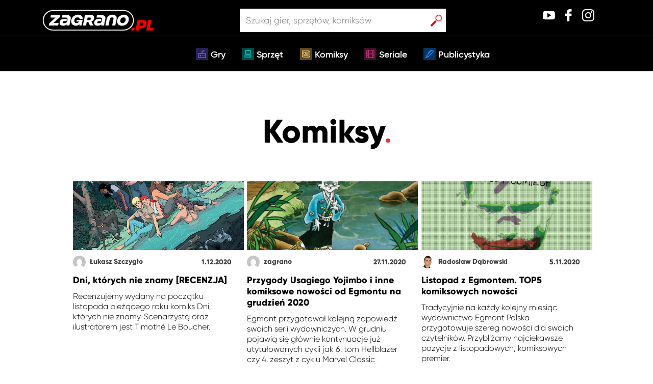

--- FILE ---
content_type: text/html; charset=UTF-8
request_url: https://zagrano.pl/komiksy/page/4/
body_size: 11597
content:
<!DOCTYPE html>
<html><head><meta charset="UTF-8">
  
   <!--Favicon-->
   <link rel="shortcut icon" href="https://zagrano.pl/wp-content/themes/Zagrano/assets/icons/favicon.png">
    <!-- Global site tag (gtag.js) - Google Analytics -->
    <!-- Google Tag Manager -->
    <script>(function(w,d,s,l,i){w[l]=w[l]||[];w[l].push({'gtm.start':
    new Date().getTime(),event:'gtm.js'});var f=d.getElementsByTagName(s)[0],
    j=d.createElement(s),dl=l!='dataLayer'?'&l='+l:'';j.async=true;j.src=
    'https://www.googletagmanager.com/gtm.js?id='+i+dl;f.parentNode.insertBefore(j,f);
    })(window,document,'script','dataLayer','GTM-TSLQGPH');</script>
    <!-- End Google Tag Manager -->
    <title>Komiksy nie tylko o superbohaterach. Nowości i recenzje. Tylko na Zagrano.pl</title>
    <meta charset="UTF-8">
    <meta name="viewport" content="width=device-width, initial-scale=1, shrink-to-fit=no">
    <meta name="googlebot-news" content="index, follow">	
    <!-- <meta name="description" content=""> -->
    <link rel="pingback" href="https://zagrano.pl/xmlrpc.php">
    <link rel="stylesheet" href="https://maxcdn.bootstrapcdn.com/bootstrap/4.0.0/css/bootstrap.min.css">
    <link rel="stylesheet" href="https://use.fontawesome.com/releases/v5.1.0/css/all.css">
    <link rel="stylesheet" href="https://maxcdn.bootstrapcdn.com/font-awesome/4.5.0/css/font-awesome.min.css">
    <script id="dsq-count-scr" src="//zagrano-pl.disqus.com/count.js" async></script>
    <meta name="robots" content="max-image-preview:large">
	<style>img:is([sizes="auto" i], [sizes^="auto," i]) { contain-intrinsic-size: 3000px 1500px }</style>
	
<!-- Social Warfare v4.5.6 https://warfareplugins.com - BEGINNING OF OUTPUT -->
<style>
	@font-face {
		font-family: "sw-icon-font";
		src:url("https://zagrano.pl/wp-content/plugins/social-warfare/assets/fonts/sw-icon-font.eot?ver=4.5.6");
		src:url("https://zagrano.pl/wp-content/plugins/social-warfare/assets/fonts/sw-icon-font.eot?ver=4.5.6#iefix") format("embedded-opentype"),
		url("https://zagrano.pl/wp-content/plugins/social-warfare/assets/fonts/sw-icon-font.woff?ver=4.5.6") format("woff"),
		url("https://zagrano.pl/wp-content/plugins/social-warfare/assets/fonts/sw-icon-font.ttf?ver=4.5.6") format("truetype"),
		url("https://zagrano.pl/wp-content/plugins/social-warfare/assets/fonts/sw-icon-font.svg?ver=4.5.6#1445203416") format("svg");
		font-weight: normal;
		font-style: normal;
		font-display:block;
	}
</style>
<!-- Social Warfare v4.5.6 https://warfareplugins.com - END OF OUTPUT -->


	<!-- This site is optimized with the Yoast SEO Premium plugin v14.8.1 - https://yoast.com/wordpress/plugins/seo/ -->
	<meta name="description" content="Komiksy - najpopularniejsze serie i mniej znane perełki warte uwagi. Nowości wydawnicze, zapowiedzi i recenzje kultowych zeszytów.">
	<meta name="robots" content="index, follow">
	<meta name="googlebot" content="index, follow, max-snippet:-1, max-image-preview:large, max-video-preview:-1">
	<meta name="bingbot" content="index, follow, max-snippet:-1, max-image-preview:large, max-video-preview:-1">
	<link rel="canonical" href="https://zagrano.pl/komiksy/">
	<link rel="prev" href="https://zagrano.pl/komiksy/page/3/">
	<link rel="next" href="https://zagrano.pl/komiksy/page/5/">
	<meta property="og:locale" content="pl_PL">
	<meta property="og:type" content="article">
	<meta property="og:title" content="Komiksy nie tylko o superbohaterach. Nowości i recenzje. Tylko na Zagrano.pl">
	<meta property="og:description" content="Komiksy - najpopularniejsze serie i mniej znane perełki warte uwagi. Nowości wydawnicze, zapowiedzi i recenzje kultowych zeszytów.">
	<meta property="og:url" content="https://zagrano.pl/komiksy/">
	<meta property="og:site_name" content="Zagrano.pl">
	<meta name="twitter:card" content="summary_large_image">
	<meta name="twitter:site" content="@twitter">
	<!-- / Yoast SEO Premium plugin. -->


<link rel="dns-prefetch" href="//code.jquery.com">
<link rel="dns-prefetch" href="//cdnjs.cloudflare.com">
<link rel="dns-prefetch" href="//stackpath.bootstrapcdn.com">
<link rel="stylesheet" id="social-warfare-block-css-css" href="https://zagrano.pl/wp-content/plugins/social-warfare/assets/js/post-editor/dist/blocks.style.build.css?ver=6.8.3" type="text/css" media="all">
<style id="wp-emoji-styles-inline-css" type="text/css">

	img.wp-smiley, img.emoji {
		display: inline !important;
		border: none !important;
		box-shadow: none !important;
		height: 1em !important;
		width: 1em !important;
		margin: 0 0.07em !important;
		vertical-align: -0.1em !important;
		background: none !important;
		padding: 0 !important;
	}
</style>
<link rel="stylesheet" id="wp-block-library-css" href="https://zagrano.pl/wp-includes/css/dist/block-library/style.min.css?ver=6.8.3" type="text/css" media="all">
<style id="classic-theme-styles-inline-css" type="text/css">
/*! This file is auto-generated */
.wp-block-button__link{color:#fff;background-color:#32373c;border-radius:9999px;box-shadow:none;text-decoration:none;padding:calc(.667em + 2px) calc(1.333em + 2px);font-size:1.125em}.wp-block-file__button{background:#32373c;color:#fff;text-decoration:none}
</style>
<style id="global-styles-inline-css" type="text/css">
:root{--wp--preset--aspect-ratio--square: 1;--wp--preset--aspect-ratio--4-3: 4/3;--wp--preset--aspect-ratio--3-4: 3/4;--wp--preset--aspect-ratio--3-2: 3/2;--wp--preset--aspect-ratio--2-3: 2/3;--wp--preset--aspect-ratio--16-9: 16/9;--wp--preset--aspect-ratio--9-16: 9/16;--wp--preset--color--black: #000000;--wp--preset--color--cyan-bluish-gray: #abb8c3;--wp--preset--color--white: #ffffff;--wp--preset--color--pale-pink: #f78da7;--wp--preset--color--vivid-red: #cf2e2e;--wp--preset--color--luminous-vivid-orange: #ff6900;--wp--preset--color--luminous-vivid-amber: #fcb900;--wp--preset--color--light-green-cyan: #7bdcb5;--wp--preset--color--vivid-green-cyan: #00d084;--wp--preset--color--pale-cyan-blue: #8ed1fc;--wp--preset--color--vivid-cyan-blue: #0693e3;--wp--preset--color--vivid-purple: #9b51e0;--wp--preset--gradient--vivid-cyan-blue-to-vivid-purple: linear-gradient(135deg,rgba(6,147,227,1) 0%,rgb(155,81,224) 100%);--wp--preset--gradient--light-green-cyan-to-vivid-green-cyan: linear-gradient(135deg,rgb(122,220,180) 0%,rgb(0,208,130) 100%);--wp--preset--gradient--luminous-vivid-amber-to-luminous-vivid-orange: linear-gradient(135deg,rgba(252,185,0,1) 0%,rgba(255,105,0,1) 100%);--wp--preset--gradient--luminous-vivid-orange-to-vivid-red: linear-gradient(135deg,rgba(255,105,0,1) 0%,rgb(207,46,46) 100%);--wp--preset--gradient--very-light-gray-to-cyan-bluish-gray: linear-gradient(135deg,rgb(238,238,238) 0%,rgb(169,184,195) 100%);--wp--preset--gradient--cool-to-warm-spectrum: linear-gradient(135deg,rgb(74,234,220) 0%,rgb(151,120,209) 20%,rgb(207,42,186) 40%,rgb(238,44,130) 60%,rgb(251,105,98) 80%,rgb(254,248,76) 100%);--wp--preset--gradient--blush-light-purple: linear-gradient(135deg,rgb(255,206,236) 0%,rgb(152,150,240) 100%);--wp--preset--gradient--blush-bordeaux: linear-gradient(135deg,rgb(254,205,165) 0%,rgb(254,45,45) 50%,rgb(107,0,62) 100%);--wp--preset--gradient--luminous-dusk: linear-gradient(135deg,rgb(255,203,112) 0%,rgb(199,81,192) 50%,rgb(65,88,208) 100%);--wp--preset--gradient--pale-ocean: linear-gradient(135deg,rgb(255,245,203) 0%,rgb(182,227,212) 50%,rgb(51,167,181) 100%);--wp--preset--gradient--electric-grass: linear-gradient(135deg,rgb(202,248,128) 0%,rgb(113,206,126) 100%);--wp--preset--gradient--midnight: linear-gradient(135deg,rgb(2,3,129) 0%,rgb(40,116,252) 100%);--wp--preset--font-size--small: 13px;--wp--preset--font-size--medium: 20px;--wp--preset--font-size--large: 36px;--wp--preset--font-size--x-large: 42px;--wp--preset--spacing--20: 0.44rem;--wp--preset--spacing--30: 0.67rem;--wp--preset--spacing--40: 1rem;--wp--preset--spacing--50: 1.5rem;--wp--preset--spacing--60: 2.25rem;--wp--preset--spacing--70: 3.38rem;--wp--preset--spacing--80: 5.06rem;--wp--preset--shadow--natural: 6px 6px 9px rgba(0, 0, 0, 0.2);--wp--preset--shadow--deep: 12px 12px 50px rgba(0, 0, 0, 0.4);--wp--preset--shadow--sharp: 6px 6px 0px rgba(0, 0, 0, 0.2);--wp--preset--shadow--outlined: 6px 6px 0px -3px rgba(255, 255, 255, 1), 6px 6px rgba(0, 0, 0, 1);--wp--preset--shadow--crisp: 6px 6px 0px rgba(0, 0, 0, 1);}:where(.is-layout-flex){gap: 0.5em;}:where(.is-layout-grid){gap: 0.5em;}body .is-layout-flex{display: flex;}.is-layout-flex{flex-wrap: wrap;align-items: center;}.is-layout-flex > :is(*, div){margin: 0;}body .is-layout-grid{display: grid;}.is-layout-grid > :is(*, div){margin: 0;}:where(.wp-block-columns.is-layout-flex){gap: 2em;}:where(.wp-block-columns.is-layout-grid){gap: 2em;}:where(.wp-block-post-template.is-layout-flex){gap: 1.25em;}:where(.wp-block-post-template.is-layout-grid){gap: 1.25em;}.has-black-color{color: var(--wp--preset--color--black) !important;}.has-cyan-bluish-gray-color{color: var(--wp--preset--color--cyan-bluish-gray) !important;}.has-white-color{color: var(--wp--preset--color--white) !important;}.has-pale-pink-color{color: var(--wp--preset--color--pale-pink) !important;}.has-vivid-red-color{color: var(--wp--preset--color--vivid-red) !important;}.has-luminous-vivid-orange-color{color: var(--wp--preset--color--luminous-vivid-orange) !important;}.has-luminous-vivid-amber-color{color: var(--wp--preset--color--luminous-vivid-amber) !important;}.has-light-green-cyan-color{color: var(--wp--preset--color--light-green-cyan) !important;}.has-vivid-green-cyan-color{color: var(--wp--preset--color--vivid-green-cyan) !important;}.has-pale-cyan-blue-color{color: var(--wp--preset--color--pale-cyan-blue) !important;}.has-vivid-cyan-blue-color{color: var(--wp--preset--color--vivid-cyan-blue) !important;}.has-vivid-purple-color{color: var(--wp--preset--color--vivid-purple) !important;}.has-black-background-color{background-color: var(--wp--preset--color--black) !important;}.has-cyan-bluish-gray-background-color{background-color: var(--wp--preset--color--cyan-bluish-gray) !important;}.has-white-background-color{background-color: var(--wp--preset--color--white) !important;}.has-pale-pink-background-color{background-color: var(--wp--preset--color--pale-pink) !important;}.has-vivid-red-background-color{background-color: var(--wp--preset--color--vivid-red) !important;}.has-luminous-vivid-orange-background-color{background-color: var(--wp--preset--color--luminous-vivid-orange) !important;}.has-luminous-vivid-amber-background-color{background-color: var(--wp--preset--color--luminous-vivid-amber) !important;}.has-light-green-cyan-background-color{background-color: var(--wp--preset--color--light-green-cyan) !important;}.has-vivid-green-cyan-background-color{background-color: var(--wp--preset--color--vivid-green-cyan) !important;}.has-pale-cyan-blue-background-color{background-color: var(--wp--preset--color--pale-cyan-blue) !important;}.has-vivid-cyan-blue-background-color{background-color: var(--wp--preset--color--vivid-cyan-blue) !important;}.has-vivid-purple-background-color{background-color: var(--wp--preset--color--vivid-purple) !important;}.has-black-border-color{border-color: var(--wp--preset--color--black) !important;}.has-cyan-bluish-gray-border-color{border-color: var(--wp--preset--color--cyan-bluish-gray) !important;}.has-white-border-color{border-color: var(--wp--preset--color--white) !important;}.has-pale-pink-border-color{border-color: var(--wp--preset--color--pale-pink) !important;}.has-vivid-red-border-color{border-color: var(--wp--preset--color--vivid-red) !important;}.has-luminous-vivid-orange-border-color{border-color: var(--wp--preset--color--luminous-vivid-orange) !important;}.has-luminous-vivid-amber-border-color{border-color: var(--wp--preset--color--luminous-vivid-amber) !important;}.has-light-green-cyan-border-color{border-color: var(--wp--preset--color--light-green-cyan) !important;}.has-vivid-green-cyan-border-color{border-color: var(--wp--preset--color--vivid-green-cyan) !important;}.has-pale-cyan-blue-border-color{border-color: var(--wp--preset--color--pale-cyan-blue) !important;}.has-vivid-cyan-blue-border-color{border-color: var(--wp--preset--color--vivid-cyan-blue) !important;}.has-vivid-purple-border-color{border-color: var(--wp--preset--color--vivid-purple) !important;}.has-vivid-cyan-blue-to-vivid-purple-gradient-background{background: var(--wp--preset--gradient--vivid-cyan-blue-to-vivid-purple) !important;}.has-light-green-cyan-to-vivid-green-cyan-gradient-background{background: var(--wp--preset--gradient--light-green-cyan-to-vivid-green-cyan) !important;}.has-luminous-vivid-amber-to-luminous-vivid-orange-gradient-background{background: var(--wp--preset--gradient--luminous-vivid-amber-to-luminous-vivid-orange) !important;}.has-luminous-vivid-orange-to-vivid-red-gradient-background{background: var(--wp--preset--gradient--luminous-vivid-orange-to-vivid-red) !important;}.has-very-light-gray-to-cyan-bluish-gray-gradient-background{background: var(--wp--preset--gradient--very-light-gray-to-cyan-bluish-gray) !important;}.has-cool-to-warm-spectrum-gradient-background{background: var(--wp--preset--gradient--cool-to-warm-spectrum) !important;}.has-blush-light-purple-gradient-background{background: var(--wp--preset--gradient--blush-light-purple) !important;}.has-blush-bordeaux-gradient-background{background: var(--wp--preset--gradient--blush-bordeaux) !important;}.has-luminous-dusk-gradient-background{background: var(--wp--preset--gradient--luminous-dusk) !important;}.has-pale-ocean-gradient-background{background: var(--wp--preset--gradient--pale-ocean) !important;}.has-electric-grass-gradient-background{background: var(--wp--preset--gradient--electric-grass) !important;}.has-midnight-gradient-background{background: var(--wp--preset--gradient--midnight) !important;}.has-small-font-size{font-size: var(--wp--preset--font-size--small) !important;}.has-medium-font-size{font-size: var(--wp--preset--font-size--medium) !important;}.has-large-font-size{font-size: var(--wp--preset--font-size--large) !important;}.has-x-large-font-size{font-size: var(--wp--preset--font-size--x-large) !important;}
:where(.wp-block-post-template.is-layout-flex){gap: 1.25em;}:where(.wp-block-post-template.is-layout-grid){gap: 1.25em;}
:where(.wp-block-columns.is-layout-flex){gap: 2em;}:where(.wp-block-columns.is-layout-grid){gap: 2em;}
:root :where(.wp-block-pullquote){font-size: 1.5em;line-height: 1.6;}
</style>
<link rel="stylesheet" id="contact-form-7-css" href="https://zagrano.pl/wp-content/plugins/contact-form-7/includes/css/styles.css?ver=6.0.6" type="text/css" media="all">
<link rel="stylesheet" id="ppress-frontend-css" href="https://zagrano.pl/wp-content/plugins/wp-user-avatar/assets/css/frontend.min.css?ver=4.15.23" type="text/css" media="all">
<link rel="stylesheet" id="ppress-flatpickr-css" href="https://zagrano.pl/wp-content/plugins/wp-user-avatar/assets/flatpickr/flatpickr.min.css?ver=4.15.23" type="text/css" media="all">
<link rel="stylesheet" id="ppress-select2-css" href="https://zagrano.pl/wp-content/plugins/wp-user-avatar/assets/select2/select2.min.css?ver=6.8.3" type="text/css" media="all">
<link rel="stylesheet" id="wpdiscuz-ratings-css" href="https://zagrano.pl/wp-content/plugins/wpdiscuz/assets/css/wpdiscuz-ratings.min.css?ver=7.6.29" type="text/css" media="all">
<link rel="stylesheet" id="social_warfare-css" href="https://zagrano.pl/wp-content/plugins/social-warfare/assets/css/style.min.css?ver=4.5.6" type="text/css" media="all">
<link rel="stylesheet" id="style-css" href="https://zagrano.pl/wp-content/themes/Zagrano/style.css?ver=6.8.3" type="text/css" media="all">
<link rel="stylesheet" id="style2-css" href="https://zagrano.pl/wp-content/themes/Zagrano/assets/style/css/style2.css?ver=6.8.3" type="text/css" media="all">
<link rel="stylesheet" id="style3-css" href="https://zagrano.pl/wp-content/themes/Zagrano/zagrano-style.css?ver=6.8.3" type="text/css" media="all">
<link rel="stylesheet" id="searchwp-forms-css" href="https://zagrano.pl/wp-content/plugins/searchwp-live-ajax-search/assets/styles/frontend/search-forms.css?ver=1.8.5" type="text/css" media="all">
<link rel="stylesheet" id="searchwp-live-search-css" href="https://zagrano.pl/wp-content/plugins/searchwp-live-ajax-search/assets/styles/style.css?ver=1.8.5" type="text/css" media="all">
<style id="searchwp-live-search-inline-css" type="text/css">
.searchwp-live-search-result .searchwp-live-search-result--title a {
  font-size: 16px;
}
.searchwp-live-search-result .searchwp-live-search-result--price {
  font-size: 14px;
}
.searchwp-live-search-result .searchwp-live-search-result--add-to-cart .button {
  font-size: 14px;
}

</style>
<link rel="stylesheet" id="wp-featherlight-css" href="https://zagrano.pl/wp-content/plugins/wp-featherlight/css/wp-featherlight.min.css?ver=1.3.4" type="text/css" media="all">
<script type="text/javascript" src="https://code.jquery.com/jquery-3.1.1.min.js?ver=6.8.3" id="jquery-js"></script>
<script type="text/javascript" src="https://zagrano.pl/wp-content/plugins/wp-user-avatar/assets/flatpickr/flatpickr.min.js?ver=4.15.23" id="ppress-flatpickr-js"></script>
<script type="text/javascript" src="https://zagrano.pl/wp-content/plugins/wp-user-avatar/assets/select2/select2.min.js?ver=4.15.23" id="ppress-select2-js"></script>
<script type="text/javascript" src="//cdnjs.cloudflare.com/ajax/libs/popper.js/1.14.6/umd/popper.min.js?ver=6.8.3" id="popper-js"></script>
<script type="text/javascript" src="//stackpath.bootstrapcdn.com/bootstrap/4.2.1/js/bootstrap.min.js?ver=6.8.3" id="bootstrap-js"></script>
<script type="text/javascript" src="https://zagrano.pl/wp-content/themes/Zagrano/js/circles.js?ver=6.8.3" id="circle-js"></script>
<script type="text/javascript" src="https://zagrano.pl/wp-content/themes/Zagrano/js/circles.min.js?ver=6.8.3" id="circles-js"></script>
<link rel="https://api.w.org/" href="https://zagrano.pl/wp-json/"><link rel="alternate" title="JSON" type="application/json" href="https://zagrano.pl/wp-json/wp/v2/categories/5"><!-- Start Fluid Video Embeds Style Tag -->
<style type="text/css">
/* Fluid Video Embeds */
.fve-video-wrapper {
    position: relative;
    overflow: hidden;
    height: 0;
    background-color: transparent;
    padding-bottom: 56.25%;
    margin: 0.5em 0;
}
.fve-video-wrapper iframe,
.fve-video-wrapper object,
.fve-video-wrapper embed {
    position: absolute;
    display: block;
    top: 0;
    left: 0;
    width: 100%;
    height: 100%;
}
.fve-video-wrapper a.hyperlink-image {
    position: relative;
    display: none;
}
.fve-video-wrapper a.hyperlink-image img {
    position: relative;
    z-index: 2;
    width: 100%;
}
.fve-video-wrapper a.hyperlink-image .fve-play-button {
    position: absolute;
    left: 35%;
    top: 35%;
    right: 35%;
    bottom: 35%;
    z-index: 3;
    background-color: rgba(40, 40, 40, 0.75);
    background-size: 100% 100%;
    border-radius: 10px;
}
.fve-video-wrapper a.hyperlink-image:hover .fve-play-button {
    background-color: rgba(0, 0, 0, 0.85);
}
</style>
<!-- End Fluid Video Embeds Style Tag -->
  
  </head><body class="archive paged category category-komiksy category-5 paged-4 category-paged-4 wp-theme-Zagrano wp-featherlight-captions">
<!-- Google Tag Manager (noscript) -->
<noscript><iframe src="https://www.googletagmanager.com/ns.html?id=GTM-TSLQGPH" height="0" width="0" style="display:none;visibility:hidden"></iframe></noscript>
<!-- End Google Tag Manager (noscript) -->
<header class="header">
      <div class="header-box header-top-1">
        <div class="header-imgbox">
          <a href="/">
            <img src="https://zagrano.pl/wp-content/themes/Zagrano/assets/img/zagrano-logowht.png" alt="logo zagrano" id="zagrano-logo">
          </a>
        </div>
        <div class="header-search">
          <form role="search" method="get" id="searchform" class="searchform" action="https://zagrano.pl/">
  <div class="search-div">
  <label class="screen-reader-text" for="s">
  </label>
  <input type="text" value="" name="s" data-swplive="true" data-swpengine="default" data-swpconfig="default" id="s" placeholder="Szukaj gier, sprzętów, komiksów">
    <!-- <button type="submit" id="searchsubmit" value=""></button> -->
    <!-- <div class="search-result"> wyniki</div> -->
  </div>
</form>        </div>
        <div class="social-icons">
          <ul class="social-icons-ul">
            <li class="cocial-ico-box">
              <a href="https://m.youtube.com/channel/UCqU-kE5H0PtIwiIoWhQyAgQ?view_as=subscriber" rel="nofollow"><img src="https://zagrano.pl/wp-content/themes/Zagrano/img/socialmedia/youtube.png" alt="ikona youtube"></a>
            </li>
            <li class="cocial-ico-box">
              <a href="https://www.facebook.com/zagranopl/" rel="nofollow"><img src="https://zagrano.pl/wp-content/themes/Zagrano/img/socialmedia/facebook.png" alt="ikona facebook"></a>
            </li>
            <li class="cocial-ico-box">
              <a href="https://www.instagram.com/zagrano.pl/" rel="nofollow"><img src="https://zagrano.pl/wp-content/themes/Zagrano/img/socialmedia/instagram.png" alt="ikona instagram"></a>
            </li>
          </ul>
        </div>
      </div>
        <nav class="navbar navbar-top navbar-expand-md p-0">
          <div class="container-fluid p-0 header-box header-top-2 ">
              <a class="navbar-brand d-flex align-items-center justify-content-center p-0 m-0" href="https://zagrano.pl"><img src="https://zagrano.pl/wp-content/themes/Zagrano/assets/img/zagrano-logowht.png" alt="logo zagrano" id="zagrano-logo" class="logo-scroll"></a>
              <button class="navbar-toggler" type="button" data-toggle="collapse" data-target="#navbarNavAltMarkup" aria-controls="navbarNavAltMarkup" aria-expanded="false" aria-label="Toggle navigation">
                  <div class="animated-icon4"><span></span><span></span><span></span></div>
              </button>
              <div class="collapse navbar-collapse" id="navbarNavAltMarkup">
                  <div class="header-menu-list w-100"><ul><li id="menu-item-1770" class="menu-item menu-item-type-custom menu-item-object-custom menu-item-has-children menu-item-1770"><a href="https://zagrano.pl/gry/">Gry</a>
<ul class="sub-menu">
	<li id="menu-item-1037" class="menu-item menu-item-type-taxonomy menu-item-object-category menu-item-1037"><a href="https://zagrano.pl/gry/encyklopedia-gier/">Encyklopedia gier</a></li>
	<li id="menu-item-1035" class="menu-item menu-item-type-taxonomy menu-item-object-category menu-item-1035"><a href="https://zagrano.pl/gry/recenzje/">Recenzje gier</a></li>
	<li id="menu-item-1036" class="menu-item menu-item-type-taxonomy menu-item-object-category menu-item-1036"><a href="https://zagrano.pl/gry/premiery-i-zapowiedzi/">Premiery i zapowiedzi</a></li>
	<li id="menu-item-1034" class="menu-item menu-item-type-taxonomy menu-item-object-category menu-item-1034"><a href="https://zagrano.pl/gry/aktualnosci/">Aktualności o grach</a></li>
	<li id="menu-item-1863" class="menu-item menu-item-type-taxonomy menu-item-object-category menu-item-1863"><a href="https://zagrano.pl/gry/poradniki/">Poradniki do gier</a></li>
	<li id="menu-item-5437" class="menu-item menu-item-type-taxonomy menu-item-object-category menu-item-5437"><a href="https://zagrano.pl/gry/gry-planszowe/">Gry planszowe</a></li>
</ul>
</li>
<li id="menu-item-210" class="menu-item menu-item-type-taxonomy menu-item-object-category menu-item-210"><a href="https://zagrano.pl/sprzet/">Sprzęt</a></li>
<li id="menu-item-525" class="menu-item menu-item-type-taxonomy menu-item-object-category current-menu-item menu-item-has-children menu-item-525"><a href="https://zagrano.pl/komiksy/" aria-current="page">Komiksy</a>
<ul class="sub-menu">
	<li id="menu-item-5438" class="menu-item menu-item-type-taxonomy menu-item-object-category menu-item-5438"><a href="https://zagrano.pl/komiksy/recenzje-komiksow/">Recenzje komiksów</a></li>
</ul>
</li>
<li id="menu-item-616" class="menu-item menu-item-type-taxonomy menu-item-object-category menu-item-616"><a href="https://zagrano.pl/seriale/">Seriale</a></li>
<li id="menu-item-1120" class="menu-item menu-item-type-taxonomy menu-item-object-category menu-item-1120"><a href="https://zagrano.pl/publicystyka/">Publicystyka</a></li>
</ul></div>              </div>
          </div>
      </nav>
      
</header><div id="homepage">
<div class="container-fluid home mt-5">
    <div class="row">
        <div id="category-template" class="col-md-12 main-news">
            <h1>Komiksy<span class="dot"></span></h1>
            <div class="row">
                                                
                <article class="col-md-6 col-xl-4 my-3">
                    <a href="https://zagrano.pl/dni-ktorych-nie-znamy-recenzja/">
                        <img class="image" src="https://zagrano.pl/wp-content/uploads/2020/12/Dni-ktorych-nie-znamy.jpg" alt="Dni, których nie znamy [RECENZJA]">
                    </a>
                    <div class="main-news-auth-date w-100">
                        <div class="main-news-grid-author"><img alt="" src="https://secure.gravatar.com/avatar/cdc94e054c44c456a469878a99ef399d0abf6d089a27ca2f7477963aabbe131e?s=25&d=mm&r=g" srcset="https://secure.gravatar.com/avatar/cdc94e054c44c456a469878a99ef399d0abf6d089a27ca2f7477963aabbe131e?s=50&d=mm&r=g 2x" class="avatar avatar-25 photo" height="25" width="25" decoding="async">                            Łukasz Szczygło                        </div>
                        <div class="main-news-grid-date">
                            1.12.2020                        </div>
                    </div>
                    <h2 class="category-h2">
                        <a href="https://zagrano.pl/dni-ktorych-nie-znamy-recenzja/">
                            <span class="title">Dni, których nie znamy [RECENZJA]</span>
                        </a>
                    </h2>
                    <span class="text mb-3 main-news-excerpt"> <p>Recenzujemy wydany na początku listopada bieżącego roku komiks Dni, których nie znamy. Scenarzystą oraz ilustratorem jest Timothé Le Boucher.</p></span>
                    <div class="Zg-cat-box d-flex align-items-center">
                        <img src="https://zagrano.pl/wp-content/themes/Zagrano/img/icons/icon-category-5.svg" class="icon-category-5">                        <div class="custom-cat-bg-5">
                        <span class="Zg-header-grid-tag cat-24">Komiksy</span>
                        </div>
                    </div>
                 
                </article>
                                                
                <article class="col-md-6 col-xl-4 my-3">
                    <a href="https://zagrano.pl/swiat-komiksu-egmont-grudzien-2020/">
                        <img class="image" src="https://zagrano.pl/wp-content/uploads/2020/11/usagi-yojimbo-ksiega-6-735x1025.jpg" alt="Przygody Usagiego Yojimbo i inne komiksowe nowości od Egmontu na grudzień 2020">
                    </a>
                    <div class="main-news-auth-date w-100">
                        <div class="main-news-grid-author"><img alt="" src="https://secure.gravatar.com/avatar/8dc0ebe9342d725e9b0ea68e410bf523826a2e7aa21ec15314876c657e2ff6bd?s=25&d=mm&r=g" srcset="https://secure.gravatar.com/avatar/8dc0ebe9342d725e9b0ea68e410bf523826a2e7aa21ec15314876c657e2ff6bd?s=50&d=mm&r=g 2x" class="avatar avatar-25 photo" height="25" width="25" decoding="async">                            zagrano                        </div>
                        <div class="main-news-grid-date">
                            27.11.2020                        </div>
                    </div>
                    <h2 class="category-h2">
                        <a href="https://zagrano.pl/swiat-komiksu-egmont-grudzien-2020/">
                            <span class="title">Przygody Usagiego Yojimbo i inne komiksowe nowości od Egmontu na grudzień 2020</span>
                        </a>
                    </h2>
                    <span class="text mb-3 main-news-excerpt"> <p>Egmont przygotował kolejną zapowiedź swoich serii wydawniczych. W grudniu pojawią się głównie kontynuacje już utytułowanych cykli jak 6. tom Hellblazer czy 4. zeszyt z cyklu Marvel Classic poświęcony Kapitanowi Ameryce, którego scenarzystą jest Ed Brubaker.</p></span>
                    <div class="Zg-cat-box d-flex align-items-center">
                        <img src="https://zagrano.pl/wp-content/themes/Zagrano/img/icons/icon-category-5.svg" class="icon-category-5">                        <div class="custom-cat-bg-5">
                        <span class="Zg-header-grid-tag cat-24">Komiksy</span>
                        </div>
                    </div>
                 
                </article>
                                                
                <article class="col-md-6 col-xl-4 my-3">
                    <a href="https://zagrano.pl/listopad-egmont-top5-nowosci/">
                        <img class="image" src="https://zagrano.pl/wp-content/uploads/2020/11/Joker.-Zabojczy-usmiech-806x1025.jpg" alt="Listopad z Egmontem. TOP5 komiksowych nowości">
                    </a>
                    <div class="main-news-auth-date w-100">
                        <div class="main-news-grid-author"><img alt="" src="https://secure.gravatar.com/avatar/8765c66abf14db163e50a3f691f0e027524327f7335674dc8e654b5e34fc1fa4?s=25&d=mm&r=g" srcset="https://secure.gravatar.com/avatar/8765c66abf14db163e50a3f691f0e027524327f7335674dc8e654b5e34fc1fa4?s=50&d=mm&r=g 2x" class="avatar avatar-25 photo" height="25" width="25" decoding="async">                            Radosław Dąbrowski                        </div>
                        <div class="main-news-grid-date">
                            5.11.2020                        </div>
                    </div>
                    <h2 class="category-h2">
                        <a href="https://zagrano.pl/listopad-egmont-top5-nowosci/">
                            <span class="title">Listopad z Egmontem. TOP5 komiksowych nowości</span>
                        </a>
                    </h2>
                    <span class="text mb-3 main-news-excerpt"> <p>Tradycyjnie na każdy kolejny miesiąc wydawnictwo Egmont Polska przygotowuje szereg nowości dla swoich czytelników. Przybliżamy najciekawsze pozycje z listopadowych, komiksowych premier.</p></span>
                    <div class="Zg-cat-box d-flex align-items-center">
                        <img src="https://zagrano.pl/wp-content/themes/Zagrano/img/icons/icon-category-5.svg" class="icon-category-5">                        <div class="custom-cat-bg-5">
                        <span class="Zg-header-grid-tag cat-24">Komiksy</span>
                        </div>
                    </div>
                 
                </article>
                                                
                <article class="col-md-6 col-xl-4 my-3">
                    <a href="https://zagrano.pl/top-200-sprzedaz-egmont-polska-ostatnia-dekada/">
                        <img class="image" src="https://zagrano.pl/wp-content/uploads/2020/10/Kajko-i-Kokosz-1025x798.jpg" alt="Ranking sprzedaży komiksów Egmont Polska. TOP200 ostatniej dekady">
                    </a>
                    <div class="main-news-auth-date w-100">
                        <div class="main-news-grid-author"><img alt="" src="https://secure.gravatar.com/avatar/8765c66abf14db163e50a3f691f0e027524327f7335674dc8e654b5e34fc1fa4?s=25&d=mm&r=g" srcset="https://secure.gravatar.com/avatar/8765c66abf14db163e50a3f691f0e027524327f7335674dc8e654b5e34fc1fa4?s=50&d=mm&r=g 2x" class="avatar avatar-25 photo" height="25" width="25" loading="lazy" decoding="async">                            Radosław Dąbrowski                        </div>
                        <div class="main-news-grid-date">
                            29.10.2020                        </div>
                    </div>
                    <h2 class="category-h2">
                        <a href="https://zagrano.pl/top-200-sprzedaz-egmont-polska-ostatnia-dekada/">
                            <span class="title">Ranking sprzedaży komiksów Egmont Polska. TOP200 ostatniej dekady</span>
                        </a>
                    </h2>
                    <span class="text mb-3 main-news-excerpt"> <p>Wydawnictwo Egmont opublikowało ranking sprzedaży swoich komiksów w ostatnich dziesięciu latach. O zajętym miejscu w zestawieniu decyduje liczba sprzedanych egzemplarzy.</p></span>
                    <div class="Zg-cat-box d-flex align-items-center">
                        <img src="https://zagrano.pl/wp-content/themes/Zagrano/img/icons/icon-category-5.svg" class="icon-category-5">                        <div class="custom-cat-bg-5">
                        <span class="Zg-header-grid-tag cat-24">Komiksy</span>
                        </div>
                    </div>
                 
                </article>
                                                
                <article class="col-md-6 col-xl-4 my-3">
                    <a href="https://zagrano.pl/lewiatan-recenzja/">
                        <img class="image" src="https://zagrano.pl/wp-content/uploads/2020/10/Lewiatan.png" alt="Lewiatan [RECENZJA]">
                    </a>
                    <div class="main-news-auth-date w-100">
                        <div class="main-news-grid-author"><img data-del="avatar" src="https://zagrano.pl/wp-content/uploads/2019/03/michal-krawiel-150x150.jpg" class="avatar pp-user-avatar avatar-25 photo " height="25" width="25">                            Michał Krawiel                        </div>
                        <div class="main-news-grid-date">
                            28.10.2020                        </div>
                    </div>
                    <h2 class="category-h2">
                        <a href="https://zagrano.pl/lewiatan-recenzja/">
                            <span class="title">Lewiatan [RECENZJA]</span>
                        </a>
                    </h2>
                    <span class="text mb-3 main-news-excerpt"> <p>Brian Michael Bendis oraz Alex Maalev połączyli siły i stworzyli Lewiatana, w którym nie brakuje największych detektywów świata - na czele z Batmanem i Green Arrow.</p></span>
                    <div class="Zg-cat-box d-flex align-items-center">
                        <img src="https://zagrano.pl/wp-content/themes/Zagrano/img/icons/icon-category-5.svg" class="icon-category-5">                        <div class="custom-cat-bg-5">
                        <span class="Zg-header-grid-tag cat-24">Komiksy</span>
                        </div>
                    </div>
                 
                </article>
                                                
                <article class="col-md-6 col-xl-4 my-3">
                    <a href="https://zagrano.pl/urodziny-egmont-rabat-komiksy/">
                        <img class="image" src="https://zagrano.pl/wp-content/uploads/2020/10/Thorgal-1025x691.jpg" alt="Urodzinowy rabat od Egmontu. Wszystkie komiksy w promocyjnych cenach">
                    </a>
                    <div class="main-news-auth-date w-100">
                        <div class="main-news-grid-author"><img alt="" src="https://secure.gravatar.com/avatar/8765c66abf14db163e50a3f691f0e027524327f7335674dc8e654b5e34fc1fa4?s=25&d=mm&r=g" srcset="https://secure.gravatar.com/avatar/8765c66abf14db163e50a3f691f0e027524327f7335674dc8e654b5e34fc1fa4?s=50&d=mm&r=g 2x" class="avatar avatar-25 photo" height="25" width="25" loading="lazy" decoding="async">                            Radosław Dąbrowski                        </div>
                        <div class="main-news-grid-date">
                            21.10.2020                        </div>
                    </div>
                    <h2 class="category-h2">
                        <a href="https://zagrano.pl/urodziny-egmont-rabat-komiksy/">
                            <span class="title">Urodzinowy rabat od Egmontu. Wszystkie komiksy w promocyjnych cenach</span>
                        </a>
                    </h2>
                    <span class="text mb-3 main-news-excerpt"> <p>Z okazji trzydziestych urodzin Egmont przygotował wyjątkową promocję. Na wszystkie znajdujące się w ofercie wydawnictwa tytuły komiksów obowiązuje rabat w wysokości 30%.</p></span>
                    <div class="Zg-cat-box d-flex align-items-center">
                        <img src="https://zagrano.pl/wp-content/themes/Zagrano/img/icons/icon-category-5.svg" class="icon-category-5">                        <div class="custom-cat-bg-5">
                        <span class="Zg-header-grid-tag cat-24">Komiksy</span>
                        </div>
                    </div>
                 
                </article>
                                                
                <article class="col-md-6 col-xl-4 my-3">
                    <a href="https://zagrano.pl/kadr-komiksowy-kadr-filmowy-konferencja-2020/">
                        <img class="image" src="https://zagrano.pl/wp-content/uploads/2020/10/Konferencja.jpg" alt="Film w korespondencji z komiksem. Ruszyły zapisy do listopadowej konferencji">
                    </a>
                    <div class="main-news-auth-date w-100">
                        <div class="main-news-grid-author"><img alt="" src="https://secure.gravatar.com/avatar/8765c66abf14db163e50a3f691f0e027524327f7335674dc8e654b5e34fc1fa4?s=25&d=mm&r=g" srcset="https://secure.gravatar.com/avatar/8765c66abf14db163e50a3f691f0e027524327f7335674dc8e654b5e34fc1fa4?s=50&d=mm&r=g 2x" class="avatar avatar-25 photo" height="25" width="25" loading="lazy" decoding="async">                            Radosław Dąbrowski                        </div>
                        <div class="main-news-grid-date">
                            20.10.2020                        </div>
                    </div>
                    <h2 class="category-h2">
                        <a href="https://zagrano.pl/kadr-komiksowy-kadr-filmowy-konferencja-2020/">
                            <span class="title">Film w korespondencji z komiksem. Ruszyły zapisy do listopadowej konferencji</span>
                        </a>
                    </h2>
                    <span class="text mb-3 main-news-excerpt"> <p>Przybliżamy najważniejsze informacje na temat konferencji Kadr komiksowy-kadr filmowy. Wydarzenie organizowane przez Polskie Stowarzyszenie Komiksowe odbędzie się pod koniec listopada bieżącego roku.</p></span>
                    <div class="Zg-cat-box d-flex align-items-center">
                        <img src="https://zagrano.pl/wp-content/themes/Zagrano/img/icons/icon-category-5.svg" class="icon-category-5">                        <div class="custom-cat-bg-5">
                        <span class="Zg-header-grid-tag cat-24">Komiksy</span>
                        </div>
                    </div>
                 
                </article>
                                                
                <article class="col-md-6 col-xl-4 my-3">
                    <a href="https://zagrano.pl/30-lat-egmontu-wydawnictwo-swietuje-wyjatkowe-urodziny/">
                        <img class="image" src="https://zagrano.pl/wp-content/uploads/2020/10/Egmont-02-749x1025.jpg" alt="Trzy dekady Egmontu. Wydawnictwo świętuje wyjątkowe urodziny">
                    </a>
                    <div class="main-news-auth-date w-100">
                        <div class="main-news-grid-author"><img alt="" src="https://secure.gravatar.com/avatar/8765c66abf14db163e50a3f691f0e027524327f7335674dc8e654b5e34fc1fa4?s=25&d=mm&r=g" srcset="https://secure.gravatar.com/avatar/8765c66abf14db163e50a3f691f0e027524327f7335674dc8e654b5e34fc1fa4?s=50&d=mm&r=g 2x" class="avatar avatar-25 photo" height="25" width="25" loading="lazy" decoding="async">                            Radosław Dąbrowski                        </div>
                        <div class="main-news-grid-date">
                            19.10.2020                        </div>
                    </div>
                    <h2 class="category-h2">
                        <a href="https://zagrano.pl/30-lat-egmontu-wydawnictwo-swietuje-wyjatkowe-urodziny/">
                            <span class="title">Trzy dekady Egmontu. Wydawnictwo świętuje wyjątkowe urodziny</span>
                        </a>
                    </h2>
                    <span class="text mb-3 main-news-excerpt"> <p>Wydawnictwo Egmont obchodzi w tym roku swoje trzydzieste urodziny. Z okazji jubileuszu na czytelników czeka w księgarni specjalny rabat -30% na wszystkie produkty dostępne w ofercie.</p></span>
                    <div class="Zg-cat-box d-flex align-items-center">
                        <img src="https://zagrano.pl/wp-content/themes/Zagrano/img/icons/icon-category-5.svg" class="icon-category-5">                        <div class="custom-cat-bg-5">
                        <span class="Zg-header-grid-tag cat-24">Komiksy</span>
                        </div>
                    </div>
                 
                </article>
                                                
                <article class="col-md-6 col-xl-4 my-3">
                    <a href="https://zagrano.pl/egmont-zapowiedz-komiksow-na-pazdziernik-i-listopad-2020/">
                        <img class="image" src="https://zagrano.pl/wp-content/uploads/2020/09/Berezyna.jpg" alt="Egmont: Zapowiedź komiksów na październik i listopad 2020!">
                    </a>
                    <div class="main-news-auth-date w-100">
                        <div class="main-news-grid-author"><img alt="" src="https://secure.gravatar.com/avatar/8765c66abf14db163e50a3f691f0e027524327f7335674dc8e654b5e34fc1fa4?s=25&d=mm&r=g" srcset="https://secure.gravatar.com/avatar/8765c66abf14db163e50a3f691f0e027524327f7335674dc8e654b5e34fc1fa4?s=50&d=mm&r=g 2x" class="avatar avatar-25 photo" height="25" width="25" loading="lazy" decoding="async">                            Radosław Dąbrowski                        </div>
                        <div class="main-news-grid-date">
                            28.09.2020                        </div>
                    </div>
                    <h2 class="category-h2">
                        <a href="https://zagrano.pl/egmont-zapowiedz-komiksow-na-pazdziernik-i-listopad-2020/">
                            <span class="title">Egmont: Zapowiedź komiksów na październik i listopad 2020!</span>
                        </a>
                    </h2>
                    <span class="text mb-3 main-news-excerpt"> <p>Przybliżamy plany wydawnicze Egmontu na najbliższe dwa miesiące. Jakie komiksy premierowo ukażą się na rynku i trafią do październikowej oraz listopadowej oferty popularnego wydawnictwa?</p></span>
                    <div class="Zg-cat-box d-flex align-items-center">
                        <img src="https://zagrano.pl/wp-content/themes/Zagrano/img/icons/icon-category-5.svg" class="icon-category-5">                        <div class="custom-cat-bg-5">
                        <span class="Zg-header-grid-tag cat-24">Komiksy</span>
                        </div>
                    </div>
                 
                </article>
                            
        </div>
        <div class="paginate col-md-12 mt-5">
            <ul class="page-numbers">
	<li><a class="prev page-numbers" href="https://zagrano.pl/komiksy/page/3/">«</a></li>
	<li><a class="page-numbers" href="https://zagrano.pl/komiksy/">1</a></li>
	<li><a class="page-numbers" href="https://zagrano.pl/komiksy/page/2/">2</a></li>
	<li><a class="page-numbers" href="https://zagrano.pl/komiksy/page/3/">3</a></li>
	<li><span aria-current="page" class="page-numbers current">4</span></li>
	<li><a class="page-numbers" href="https://zagrano.pl/komiksy/page/5/">5</a></li>
	<li><a class="page-numbers" href="https://zagrano.pl/komiksy/page/6/">6</a></li>
	<li><span class="page-numbers dots">…</span></li>
	<li><a class="page-numbers" href="https://zagrano.pl/komiksy/page/37/">37</a></li>
	<li><a class="next page-numbers" href="https://zagrano.pl/komiksy/page/5/">»</a></li>
</ul>
        </div>
    </div>
</div>
</div>
		<section id="clausule">
			<div class="container">
				<div class="row">
					<div class="col-12">
						<p>			</p><div class="textwidget"><p><span style="font-weight: 400;">Chcesz wiedzieć, po jakie komiksy warto sięgnąć albo przekonać się, że ten gatunek to nie tylko Thorgal i Sandman? Jeśli tak, to dobrze trafiłeś - w tym dziale odnajdą się zarówno zagorzali fani komiksów, jak i kompletni laicy, którzy dopiero zaczęli interesować się tematem. </span></p><p><span style="font-weight: 400;">Naszym najważniejszym przesłaniem jest to, że komiksy są dla każdego. Różne rodzaje historii dopasowane są do wieku i doświadczenia czytelnika oraz jego gustu. Nasi recenzenci podpowiadają, na co warto zwrócić uwagę oraz na bieżąco informują o nadchodzących premierach i najważniejszych wydarzeniach. </span></p></div>
							</div>
				</div>
			</div>
		</section>
	<footer class="footer">
  <div class="footer-content">
    <div class="footer-col order-0 footer-branding d-flex flex-column justify-content-center align-items-center">
      <a href="/" class="a">
        <img src="https://zagrano.pl/wp-content/themes/Zagrano/img/zagrano-logo.png" alt="logo zagrano" class="img">
      </a>
    </div>
    <div class="footer-col order-1 footer-mail-us">
      <span class="footer-mail-us-main-title">Napisz do nas:</span>
      <div class="footer-mail-group">
        <div class="footer-mail-group-item">
          <p class="footer-mail-us-title">Marketing</p>
          <a href="/cdn-cgi/l/email-protection#9bf6fae9f0feeff2f5fcdbe1fafce9faf5f4b5ebf7" class="footer-mail-us-mail"><span class="__cf_email__" data-cfemail="472a26352c22332e2920073d26203526292869372b">[email&#160;protected]</span></a>
        </div>
        <div class="footer-mail-group-item">
          <p class="footer-mail-us-title">Redaktor naczelny</p>
          <a href="/cdn-cgi/l/email-protection#b5d89bdec7d4c2dcd0d9f5cfd4d2c7d4dbda9bc5d9" class="footer-mail-us-mail"><span class="__cf_email__" data-cfemail="492467223b283e202c250933282e3b282726673925">[email&#160;protected]</span></a>
        </div>
        <div class="footer-mail-group-item">
          <p class="footer-mail-us-title">Zastępca redaktora naczelnego</p>
          <a href="/cdn-cgi/l/email-protection#20450e5a44414e43455749435a605a414752414e4f0e504c" class="footer-mail-us-mail"><span class="__cf_email__" data-cfemail="96f3b8ecf2f7f8f5f3e1fff5ecd6ecf7f1e4f7f8f9b8e6fa">[email&#160;protected]</span></a>
        </div>
      </div>
    </div>
    <div class="footer-col order-2 order-xl-2 footer-links">
      <a href="/autorzy/" class="footer-links-item">Autorzy </a>
      <a href="/kontakt/" class="footer-links-item">Kontakt </a>
      <a href="/polityka-prywatnosci/" class="footer-links-item">Polityka prywatności </a>
      <p class="p footer-copyrights mb-0">zagrano.pl © 2026</p>
    </div>
  </div>
</footer>
<script data-cfasync="false" src="/cdn-cgi/scripts/5c5dd728/cloudflare-static/email-decode.min.js"></script><script type="speculationrules">
{"prefetch":[{"source":"document","where":{"and":[{"href_matches":"\/*"},{"not":{"href_matches":["\/wp-*.php","\/wp-admin\/*","\/wp-content\/uploads\/*","\/wp-content\/*","\/wp-content\/plugins\/*","\/wp-content\/themes\/Zagrano\/*","\/*\\?(.+)"]}},{"not":{"selector_matches":"a[rel~=\"nofollow\"]"}},{"not":{"selector_matches":".no-prefetch, .no-prefetch a"}}]},"eagerness":"conservative"}]}
</script>
        <style>
            .searchwp-live-search-results {
                opacity: 0;
                transition: opacity .25s ease-in-out;
                -moz-transition: opacity .25s ease-in-out;
                -webkit-transition: opacity .25s ease-in-out;
                height: 0;
                overflow: hidden;
                z-index: 9999995; /* Exceed SearchWP Modal Search Form overlay. */
                position: absolute;
                display: none;
            }

            .searchwp-live-search-results-showing {
                display: block;
                opacity: 1;
                height: auto;
                overflow: auto;
            }

            .searchwp-live-search-no-results {
                padding: 3em 2em 0;
                text-align: center;
            }

            .searchwp-live-search-no-min-chars:after {
                content: "Kontynuuj wprowadzanie";
                display: block;
                text-align: center;
                padding: 2em 2em 0;
            }
        </style>
                <script>
            var _SEARCHWP_LIVE_AJAX_SEARCH_BLOCKS = true;
            var _SEARCHWP_LIVE_AJAX_SEARCH_ENGINE = 'default';
            var _SEARCHWP_LIVE_AJAX_SEARCH_CONFIG = 'default';
        </script>
        <script type="text/javascript" src="https://zagrano.pl/wp-includes/js/dist/hooks.min.js?ver=4d63a3d491d11ffd8ac6" id="wp-hooks-js"></script>
<script type="text/javascript" src="https://zagrano.pl/wp-includes/js/dist/i18n.min.js?ver=5e580eb46a90c2b997e6" id="wp-i18n-js"></script>
<script type="text/javascript" id="wp-i18n-js-after">
/* <![CDATA[ */
wp.i18n.setLocaleData( { 'text direction\u0004ltr': [ 'ltr' ] } );
/* ]]> */
</script>
<script type="text/javascript" src="https://zagrano.pl/wp-content/plugins/contact-form-7/includes/swv/js/index.js?ver=6.0.6" id="swv-js"></script>
<script type="text/javascript" id="contact-form-7-js-translations">
/* <![CDATA[ */
( function( domain, translations ) {
	var localeData = translations.locale_data[ domain ] || translations.locale_data.messages;
	localeData[""].domain = domain;
	wp.i18n.setLocaleData( localeData, domain );
} )( "contact-form-7", {"translation-revision-date":"2025-05-12 12:41:51+0000","generator":"GlotPress\/4.0.1","domain":"messages","locale_data":{"messages":{"":{"domain":"messages","plural-forms":"nplurals=3; plural=(n == 1) ? 0 : ((n % 10 >= 2 && n % 10 <= 4 && (n % 100 < 12 || n % 100 > 14)) ? 1 : 2);","lang":"pl"},"This contact form is placed in the wrong place.":["Ten formularz kontaktowy zosta\u0142 umieszczony w niew\u0142a\u015bciwym miejscu."],"Error:":["B\u0142\u0105d:"]}},"comment":{"reference":"includes\/js\/index.js"}} );
/* ]]> */
</script>
<script type="text/javascript" id="contact-form-7-js-before">
/* <![CDATA[ */
var wpcf7 = {
    "api": {
        "root": "https:\/\/zagrano.pl\/wp-json\/",
        "namespace": "contact-form-7\/v1"
    },
    "cached": 1
};
/* ]]> */
</script>
<script type="text/javascript" src="https://zagrano.pl/wp-content/plugins/contact-form-7/includes/js/index.js?ver=6.0.6" id="contact-form-7-js"></script>
<script type="text/javascript" id="ppress-frontend-script-js-extra">
/* <![CDATA[ */
var pp_ajax_form = {"ajaxurl":"https:\/\/zagrano.pl\/wp-admin\/admin-ajax.php","confirm_delete":"Are you sure?","deleting_text":"Deleting...","deleting_error":"An error occurred. Please try again.","nonce":"91e4e198b1","disable_ajax_form":"false","is_checkout":"0","is_checkout_tax_enabled":"0","is_checkout_autoscroll_enabled":"true"};
/* ]]> */
</script>
<script type="text/javascript" src="https://zagrano.pl/wp-content/plugins/wp-user-avatar/assets/js/frontend.min.js?ver=4.15.23" id="ppress-frontend-script-js"></script>
<script type="text/javascript" id="social_warfare_script-js-extra">
/* <![CDATA[ */
var socialWarfare = {"addons":[],"post_id":"24938","variables":{"emphasizeIcons":false,"powered_by_toggle":false,"affiliate_link":"https:\/\/warfareplugins.com"},"floatBeforeContent":""};
/* ]]> */
</script>
<script type="text/javascript" src="https://zagrano.pl/wp-content/plugins/social-warfare/assets/js/script.min.js?ver=4.5.6" id="social_warfare_script-js"></script>
<script type="text/javascript" src="https://zagrano.pl/wp-content/themes/Zagrano/js/script.js?ver=1.2" id="script_luq-js"></script>
<script type="text/javascript" src="https://zagrano.pl/wp-content/themes/Zagrano/js/filters.js?ver=1.0" id="filter-js"></script>
<script type="text/javascript" src="https://zagrano.pl/wp-content/themes/Zagrano/js/ajax-cat.js?ver=1.0" id="ajax_cat-js"></script>
<script type="text/javascript" id="swp-live-search-client-js-extra">
/* <![CDATA[ */
var searchwp_live_search_params = [];
searchwp_live_search_params = {"ajaxurl":"https:\/\/zagrano.pl\/wp-admin\/admin-ajax.php","origin_id":5,"config":{"default":{"engine":"default","input":{"delay":300,"min_chars":3},"results":{"position":"bottom","width":"auto","offset":{"x":0,"y":5}},"spinner":{"lines":12,"length":8,"width":3,"radius":8,"scale":1,"corners":1,"color":"#424242","fadeColor":"transparent","speed":1,"rotate":0,"animation":"searchwp-spinner-line-fade-quick","direction":1,"zIndex":2000000000,"className":"spinner","top":"50%","left":"50%","shadow":"0 0 1px transparent","position":"absolute"}}},"msg_no_config_found":"Nie znaleziono prawid\u0142owej konfiguracji SearchWP Live Search!","aria_instructions":"Gdy dost\u0119pne s\u0105 wyniki autouzupe\u0142niania, u\u017cyj strza\u0142ek w g\u00f3r\u0119 i w d\u00f3\u0142, aby przejrze\u0107 i kliknij enter, aby przej\u015b\u0107 do \u017c\u0105danej strony. U\u017cytkownicy urz\u0105dze\u0144 dotykowych mog\u0105 to robi\u0107 dotykiem lub gestami machni\u0119cia."};;
/* ]]> */
</script>
<script type="text/javascript" src="https://zagrano.pl/wp-content/plugins/searchwp-live-ajax-search/assets/javascript/dist/script.min.js?ver=1.8.5" id="swp-live-search-client-js"></script>
<script type="text/javascript" src="https://zagrano.pl/wp-content/plugins/wp-featherlight/js/wpFeatherlight.pkgd.min.js?ver=1.3.4" id="wp-featherlight-js"></script>
<script type="text/javascript"> var swp_nonce = "593bfa6d6e";var swpFloatBeforeContent = false; var swp_ajax_url = "https://zagrano.pl/wp-admin/admin-ajax.php";var swpClickTracking = false;</script></div><script defer src="https://static.cloudflareinsights.com/beacon.min.js/vcd15cbe7772f49c399c6a5babf22c1241717689176015" integrity="sha512-ZpsOmlRQV6y907TI0dKBHq9Md29nnaEIPlkf84rnaERnq6zvWvPUqr2ft8M1aS28oN72PdrCzSjY4U6VaAw1EQ==" data-cf-beacon='{"version":"2024.11.0","token":"48f605e991dc4a1b832ddcaac3164cc7","r":1,"server_timing":{"name":{"cfCacheStatus":true,"cfEdge":true,"cfExtPri":true,"cfL4":true,"cfOrigin":true,"cfSpeedBrain":true},"location_startswith":null}}' crossorigin="anonymous"></script>
</body>
</html>

<!-- This website is like a Rocket, isn't it? Performance optimized by WP Rocket. Learn more: https://wp-rocket.me - Debug: cached@1769020662 -->